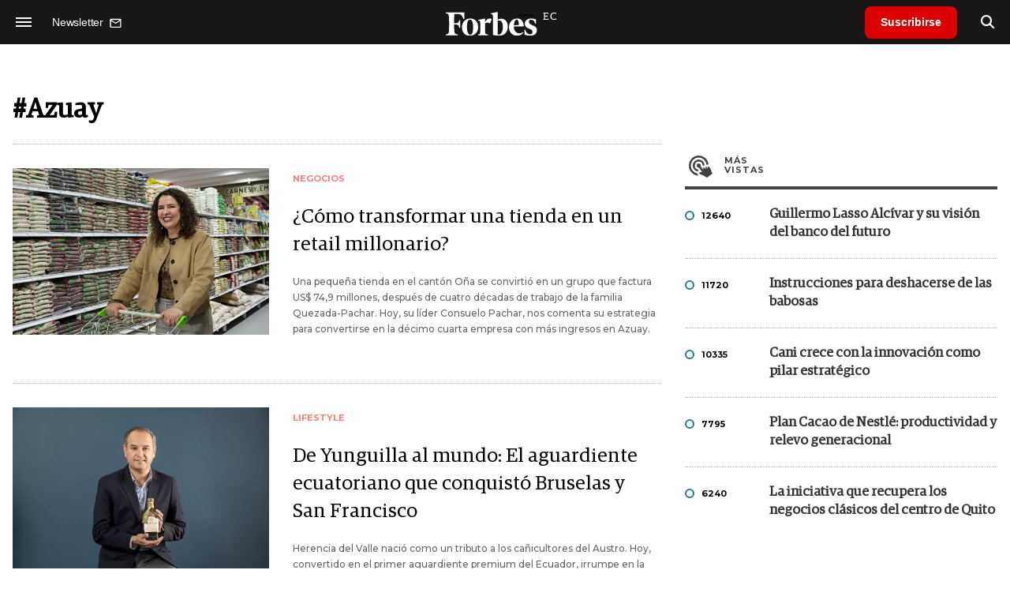

--- FILE ---
content_type: text/html; charset=UTF-8
request_url: https://www.forbes.com.ec/tags/azuay-t7465
body_size: 11245
content:
<!DOCTYPE html>
<html lang="es">
<head>
	<title>Azuay - Forbes Ecuador</title>
    <meta charset="UTF-8">
	<meta name="keywords" content="" />
	<meta name="description" content="Tag Azuay " />
            <meta name="theme-color" content="#000000">
    <meta name="msapplication-navbutton-color" content="#000000">
    <meta name="apple-mobile-web-app-status-bar-style" content="#000000"> 
          	  
	<meta name="author" content="Amura CMS">
    <meta name="generator" content="AmuraCMS powered by Amura" />
    <meta name="viewport" content="width=device-width, initial-scale=1">
    <link rel="dns-prefetch" href="//code.jquery.com" />
    <link rel="dns-prefetch" href="//fonts.googleapis.com" />
    <link rel="dns-prefetch" href="//cdnjs.cloudflare.com" />
    <link rel="preconnect" href="https://fonts.googleapis.com">
    <link rel="preconnect" href="https://fonts.gstatic.com" crossorigin>
        <link rel="dns-prefetch" href="//statics.forbes.com.ec/"/>
    <link rel="preconnect" href="https://statics.forbes.com.ec/"/>    
    <link rel="preload" as="style" href="https://fonts.googleapis.com/css?family=Montserrat:400,500,600,700&display=swap" onload="this.rel='stylesheet'" />
    <link rel="shortcut icon" href="https://statics.forbes.com.ec/forbes/img/global/favicon.ico?v1"/>
    <link rel="preload" as="font" href="https://statics.forbes.com.ec/forbes/webfonts/fa-solid-900.woff2" type="font/woff2" crossorigin="anonymous">
    <link rel="preload" as="font" href="https://statics.forbes.com.ec/forbes/webfonts/fa-brands-400.woff2" type="font/woff2" crossorigin="anonymous">
    <link rel="preload" as="font" href="https://statics.forbes.com.ec/forbes/webfonts/weater/weathericons-regular-webfont.woff2" type="font/woff2" crossorigin="anonymous">
    <link rel="preload" as="font" href="https://statics.forbes.com.ec/forbes/fonts/GuardianEgyp-Regular.woff2" type="font/woff2" crossorigin="anonymous">
    <link rel="preload" as="font" href="https://statics.forbes.com.ec/forbes/fonts/GuardianEgyp-Bold.woff2" type="font/woff2" crossorigin="anonymous">
    <link rel="preload" as="font" href="https://statics.forbes.com.ec/forbes/fonts/GuardianEgyp-Light.woff2" type="font/woff2" crossorigin="anonymous">
    
    <link rel="apple-touch-icon" sizes="57x57" href="https://statics.forbes.com.ec/forbes/img/global/app/forbes-app-icon_57x57.png">
    <link rel="apple-touch-icon" sizes="72x72" href="https://statics.forbes.com.ec/forbes/img/global/app/forbes-app-icon_72x72.png">
    <link rel="apple-touch-icon" sizes="114x114" href="https://statics.forbes.com.ec/forbes/img/global/app/forbes-app-icon_114x114.png">
    <link rel="apple-touch-icon" sizes="144x144" href="https://statics.forbes.com.ec/forbes/img/global/app/forbes-app-icon_144x144.png">
      
     
	
	<link type="text/css" rel="stylesheet" href="https://cdnjs.cloudflare.com/ajax/libs/font-awesome/6.4.2/css/all.min.css" />
<link type="text/css" rel="stylesheet" href="https://cdnjs.cloudflare.com/ajax/libs/Swiper/11.0.5/swiper-bundle.css" />
<link type="text/css" rel="stylesheet" href="https://statics.forbes.com.ec/forbes/css/forbes.css?v=1765646897" />
 
	<!-- JAVASCRIPT -->
	<!--[if lt IE 9]>
	    <script src="http://html5shim.googlecode.com/svn/trunk/html5.js"></script>
	<![endif]-->
        	        <script data-ad-client="ca-pub-9703931677337609" async src="https://pagead2.googlesyndication.com/pagead/js/adsbygoogle.js"></script>

		<!-- ANALYTICS -->
        <script async src="https://www.googletagmanager.com/gtag/js?id=UA-144374987-1"></script>
        <script>
          window.dataLayer = window.dataLayer || [];
          function gtag(){dataLayer.push(arguments);}
          gtag('js', new Date());

          gtag('config', 'UA-144374987-1');
        </script>

        <!-- Global site tag (gtag.js) - Google Analytics -->
        <script async src="https://www.googletagmanager.com/gtag/js?id=G-14JVX87HJ4"></script>
        <script>
          window.dataLayer = window.dataLayer || [];
          function gtag(){dataLayer.push(arguments);}
            gtag('js', new Date());
            gtag('config', 'G-14JVX87HJ4');
            gtag('event', 'page_view', {
                                amr_type: 'tag',
                amr_origin: 'html'                     
            });            
        </script>

        <!-- Global site tag (gtag.js) - Google Ads: 10905248763 -->
        <script async src="https://www.googletagmanager.com/gtag/js?id=AW-10905248763"></script>
        <script>
          window.dataLayer = window.dataLayer || [];
          function gtag(){dataLayer.push(arguments);}
          gtag('js', new Date());

          gtag('config', 'AW-10905248763');
        </script>

         
            <script async src="https://pagead2.googlesyndication.com/pagead/js/adsbygoogle.js?client=ca-pub-5030600972892512" crossorigin="anonymous"></script>

            <!-- Global site tag (gtag.js) - Google Analytics -->
            <script async src="https://www.googletagmanager.com/gtag/js?id=G-LL7PMDQ38Z"></script>
            <script>
              window.dataLayer = window.dataLayer || [];
              function gtag(){dataLayer.push(arguments);}
              gtag('js', new Date());

              gtag('config', 'G-LL7PMDQ38Z');
            </script>

            <!-- Facebook Pixel Code -->
            <script>
            !function(f,b,e,v,n,t,s)
            {if(f.fbq)return;n=f.fbq=function(){n.callMethod?
            n.callMethod.apply(n,arguments):n.queue.push(arguments)};
            if(!f._fbq)f._fbq=n;n.push=n;n.loaded=!0;n.version='2.0';
            n.queue=[];t=b.createElement(e);t.async=!0;
            t.src=v;s=b.getElementsByTagName(e)[0];
            s.parentNode.insertBefore(t,s)}(window,document,'script',
            'https://connect.facebook.net/en_US/fbevents.js');
            fbq('init', '284915570062369'); 
            fbq('track', 'PageView');
            </script>
            <noscript>
                <img height="1" width="1" src="https://www.facebook.com/tr?id=284915570062369&ev=PageView&noscript=1"/>
            </noscript>
            <!-- End Facebook Pixel Code -->

            <!-- Meta Pixel Code --> <script> !function(f,b,e,v,n,t,s) {if(f.fbq)return;n=f.fbq=function(){n.callMethod? n.callMethod.apply(n,arguments):n.queue.push(arguments)}; if(!f._fbq)f._fbq=n;n.push=n;n.loaded=!0;n.version='2.0'; n.queue=[];t=b.createElement(e);t.async=!0; t.src=v;s=b.getElementsByTagName(e)[0]; s.parentNode.insertBefore(t,s)}(window, document,'script', 'https://connect.facebook.net/en_US/fbevents.js'); fbq('init', '861376135691086'); fbq('track', 'PageView'); </script> <noscript><img height="1" width="1" style="display:none" src="https://www.facebook.com/tr?id=861376135691086&ev=PageView&noscript=1" /></noscript> <!-- End Meta Pixel Code -->

            <!-- Hotjar Tracking Code for https://www.forbes.com.ec -->
            <script>
                (function(h,o,t,j,a,r){
                    h.hj=h.hj||function(){(h.hj.q=h.hj.q||[]).push(arguments)};
                    h._hjSettings={hjid:2673553,hjsv:6};
                    a=o.getElementsByTagName('head')[0];
                    r=o.createElement('script');r.async=1;
                    r.src=t+h._hjSettings.hjid+j+h._hjSettings.hjsv;
                    a.appendChild(r);
                })(window,document,'https://static.hotjar.com/c/hotjar-','.js?sv=');
            </script>
			<!--Clarity-->
			<script type="text/javascript">
				(function(c,l,a,r,i,t,y){
					c[a]=c[a]||function(){(c[a].q=c[a].q||[]).push(arguments)};
					t=l.createElement(r);t.async=1;t.src="https://www.clarity.ms/tag/"+i;
					y=l.getElementsByTagName(r)[0];y.parentNode.insertBefore(t,y);
				})(window, document, "clarity", "script", "hyui7t9nxw");
			</script>
        
        <script type="text/javascript">
            (function(c,l,a,r,i,t,y){
                c[a]=c[a]||function(){(c[a].q=c[a].q||[]).push(arguments)};
                t=l.createElement(r);t.async=1;t.src="https://www.clarity.ms/tag/"+i;
                y=l.getElementsByTagName(r)[0];y.parentNode.insertBefore(t,y);
            })(window, document, "clarity", "script", "7agrnhzyxy");
        </script>

        <script defer src="https://cdn.unblockia.com/h.js"></script>

	                                                                             
                	
                                                </head>

<body> 
    <main id="forbes" class="tags" data-root=https://www.forbes.com.ec/>
   <header class="am-top">
	<div class="tp">
                     <div class="first">
                <div class="hamb">
                    <div class="hamburger-inner">
                        <div class="bar bar1"></div>
                        <div class="bar bar2"></div>
                        <div class="bar bar3"></div>
                        <div class="bar bar4"></div>
                    </div>
                </div>
                <div class="nl">
                                        <a href="https://www.forbes.com.ec/servicios/newsletter">
                        <span class="txt">Newsletter</span>
                        <span class="icon">
                            <svg xmlns="http://www.w3.org/2000/svg" viewBox="0 0 15 15"><path fill-rule="evenodd" clip-rule="evenodd" d="M13.667 2c0-.733-.6-1.333-1.333-1.333H1.667C.934.667.334 1.267.334 2v8c0 .733.6 1.333 1.333 1.333h10.667c.733 0 1.333-.6 1.333-1.333V2zm-1.332 0L7 5.333 1.668 2h10.667zm0 8H1.668V3.333l5.333 3.334 5.334-3.334V10z"></path></svg>
                        </span>
                    </a>
                </div>
            </div>
        		<a href="https://www.forbes.com.ec/" class="logo" title="Forbes Ecuador"><img src="https://statics.forbes.com.ec/forbes/img/global/forbes.ec.svg" alt="Forbes Ecuador" width="140" height="34"></a>
		<div class="access">
                            <a href="https://www.forbes.com.ec/suscribe" class="btn-susc" title="Suscribirse">Suscribirse</a>
                <a href="#" class="bt-search" aria-label="search"><i class="fas fa-search"></i></a>	
            			
		</div>	
	</div>
</header>
<div class="menu-am-desp">
    <div class="nav-content-am">
        <nav class="menu">
            <ul>
                                                            <li>
                                                            <a href="https://www.forbes.com.ec/suscribe" title="Suscribirse"  >Suscribirse</a>
                                                                                </li>
                                                                                <li>
                                                            <a href="https://www.forbes.com.ec/podcast/" title="Podcast"  >Podcast</a>
                                                                                </li>
                                                                                <li>
                                                            <a href="https://www.forbes.com.ec/especial/today" title="Today"  >Today</a>
                                                                                </li>
                                                                                <li>
                                                            <a href="https://www.forbes.com.ec/especial/innovacion" title="Innovación"  >Innovación</a>
                                                                                </li>
                                                                                <li>
                                                            <a href="https://www.forbes.com.ec/especial/liderazgo" title="Liderazgo"  >Liderazgo</a>
                                                                                </li>
                                                                                <li>
                                                            <a href="https://www.forbes.com.ec/especial/money" title="Money"  >Money</a>
                                                                                </li>
                                                                                <li>
                                                            <a href="https://www.forbes.com.ec/especial/negocios" title="Negocios"  >Negocios</a>
                                                                                </li>
                                                                                <li>
                                                            <a href="https://www.forbes.com.ec/especial/lifestyle" title="Lifestyle"  >Lifestyle</a>
                                                                                </li>
                                                                                <li>
                                                            <a href="https://www.forbes.com.ec/especial/millonarios" title="Millonarios"  >Millonarios</a>
                                                                                </li>
                                                                                <li>
                                                            <a href="https://www.forbes.com.ec/especial/rankings" title="Rankings"  >Rankings</a>
                                                                                </li>
                                                                                <li>
                                                            <a href="https://www.forbes.com.ec/especial/summit" title="Summit"  >Summit</a>
                                                                                </li>
                                                                                <li>
                                                            <a href="https://www.forbes.com.ec/servicios/newsletter" title="Newsletter"  >Newsletter</a>
                                                                                </li>
                                     
                <li class="search-mobile">
                    <div class="box">
                        <form id="search" method="get" action="https://www.forbes.com.ec/search">
                            <input type="text" name="q" class="txt" placeholder="Buscar...">
                            <button type="submit" aria-label="search"><i class="fas fa-search"></i></button>
                        </form>
                    </div>
                </li>            
                <li class="redes">
                                            <a href="https://www.facebook.com/RevistaForbesEcuador" target="_blank" rel="noopener" aria-label="Facebook"><i class="fab fa-facebook-square"></i></a>
                     
                                            <a href="https://twitter.com/forbesecuador" target="_blank" rel="noopener" aria-label="Twitter"><i class="fa-brands fa-x-twitter"></i></a>
                                        
                                            <a href="https://www.instagram.com/forbesecuador/" target="_blank" rel="noopener" aria-label="Instagram"><i class="fab fa-instagram"></i></a>
                     
                                            <a href="https://www.youtube.com/channel/UCOaA7k-c9KySaoiLjjUuMgw" target="_blank" rel="noopener" aria-label="Youtube"><i class="fab fa-youtube"></i></a>
                                         
                                            <a href="https://www.linkedin.com/company/forbesecuador" target="_blank" rel="noopener" aria-label="Linkedin"><i class="fab fa-linkedin"></i></a>
                     
                                            <a href="https://www.flickr.com/photos/195065184@N06/" target="_blank" rel="noopener" aria-label="Flickr"><i class="fab fa-flickr"></i></a>
                     
                                            <a href="https://www.tiktok.com/@forbesecuador?lang=es" target="_blank" rel="noopener" aria-label="TikTok"><i class="fab fa-tiktok"></i></a>
                                     
                </li>            
            </ul>
            <ol class="secundario">
                                                                                                <li><a href="https://www.forbes.com.ec/terminos-condiciones" title="Términos y condiciones" >Términos y condiciones</a></li>
                                                                                <li><a href="https://www.forbes.com.ec/politica-privacidad" title="Legales" >Legales</a></li>
                                                                                <li><a href="https://www.forbes.com.ec/mediakit" title="MediaKit" >MediaKit</a></li>
                                                                                <li><a href="https://www.forbes.com.ec/contacto" title="Contacto" >Contacto</a></li>
                                                                                <li><a href="https://www.forbes.com.ec/valores" title="Valores y estándares editoriales" >Valores y estándares editoriales</a></li>
                                                                                <li><a href="https://www.forbes.com.ec/nuestras-redes" title="Nuestras redes" >Nuestras redes</a></li>
                                                </ol>
        </nav>
        <p>&copy; 2026. Forbes Ecuador. <br> Todos los derechos reservados.</p>
    </div>
</div>            

<div class="search-area">
	<div class="log"><img src="https://statics.forbes.com.ec/forbes/img/global/forbes.ec.svg" alt="Forbes Ecuador"></div>
	<div class="box">
        <form id="search" method="get" action="https://www.forbes.com.ec/search">
            <input type="text" name="q" class="txt" placeholder="Buscar...">
            <button type="submit" aria-label="search"><i class="fas fa-arrow-right"></i></button>
        </form>
	</div>
	<a href="#" class="close-search"><i class="far fa-times-circle"></i></a>
</div>
    <div class="contoy">
    
<div class="wrapper">
    <div class="terms">
        <h1>#Azuay</h1>		
        <div class="row">
            <div class="col-md-8" id="content-news">
                <section class="mod-list-categ">
                                                     
<section class="destacado-large">
  <div class="row">
        <div class="col-md-5">
      <figure>
        <a href="https://www.forbes.com.ec/negocios/como-transformar-una-tienda-retail-millonario-n83286" title="¿Cómo transformar una tienda en un retail millonario?" class="wlz">
          <img data-src="https://statics.forbes.com.ec/2025/12/crop/692f3afd34ff4__600x390.webp" alt="¿Cómo transformar una tienda en un retail millonario?" />
        </a>
      </figure>
    </div>
    <div class="col-md-7">
      <article>
        <span class="tag">Negocios</span>
        <h2 class="tit">
          <a href="https://www.forbes.com.ec/negocios/como-transformar-una-tienda-retail-millonario-n83286" title="¿Cómo transformar una tienda en un retail millonario?">¿Cómo transformar una tienda en un retail millonario?</a>
        </h2>
        <p class="autor">Una pequeña tienda en el cantón Oña se convirtió en un grupo que factura US$ 74,9 millones, después de cuatro décadas de trabajo de la familia Quezada-Pachar. Hoy, su líder Consuelo Pachar, nos comenta su estrategia para convertirse en la décimo cuarta empresa con más ingresos en Azuay.</p>
      </article>
    </div>
      </div>
</section>
         
<section class="destacado-large">
  <div class="row">
        <div class="col-md-5">
      <figure>
        <a href="https://www.forbes.com.ec/lifestyle/de-yunguilla-mundo-aguardiente-ecuatoriano-conquisto-bruselas-san-francisco-n81726" title="De Yunguilla al mundo: El aguardiente ecuatoriano que conquistó Bruselas y San Francisco" class="wlz">
          <img data-src="https://statics.forbes.com.ec/2025/11/crop/6914f437dc479__600x390.webp?v=1762980967" alt="De Yunguilla al mundo: El aguardiente ecuatoriano que conquistó Bruselas y San Francisco" />
        </a>
      </figure>
    </div>
    <div class="col-md-7">
      <article>
        <span class="tag">Lifestyle</span>
        <h2 class="tit">
          <a href="https://www.forbes.com.ec/lifestyle/de-yunguilla-mundo-aguardiente-ecuatoriano-conquisto-bruselas-san-francisco-n81726" title="De Yunguilla al mundo: El aguardiente ecuatoriano que conquistó Bruselas y San Francisco">De Yunguilla al mundo: El aguardiente ecuatoriano que conquistó Bruselas y San Francisco</a>
        </h2>
        <p class="autor">Herencia del Valle nació como un tributo a los cañicultores del Austro. Hoy, convertido en el primer aguardiente premium del Ecuador, irrumpe en la élite mundial de los destilados con dos premios internacionales que lo proyectan como embajador cultural del país.</p>
      </article>
    </div>
      </div>
</section>
         
<section class="destacado-large">
  <div class="row">
        <div class="col-md-5">
      <figure>
        <a href="https://www.forbes.com.ec/columnistas/tragando-humo-silencio-n59042" title="Tragando humo en silencio" class="wlz">
          <img data-src="https://statics.forbes.com.ec/2024/09/crop/66de2970edbd4__600x390.webp" alt="Tragando humo en silencio" />
        </a>
      </figure>
    </div>
    <div class="col-md-7">
      <article>
        <span class="tag">Columnistas</span>
        <h2 class="tit">
          <a href="https://www.forbes.com.ec/columnistas/tragando-humo-silencio-n59042" title="Tragando humo en silencio">Tragando humo en silencio</a>
        </h2>
        <p class="autor">Los incendios forestales están en aumento a escala global y nacional. Prueba de ello son las catástrofes que ocurrieron en Loja, Pichincha, Azuay y otras 16 provincias desde el mes pasado. Según fuentes oficiales, solo en Quilanga se destruyeron más de 7.600 hectáreas de vegetación y cultivos de café, que suman una perdida económica de US$ 25 millones para los agricultores de la zona.</p>
      </article>
    </div>
      </div>
</section>
         
<section class="destacado-large">
  <div class="row">
        <div class="col-md-5">
      <figure>
        <a href="https://www.forbes.com.ec/negocios/la-canadiense-dundee-ya-propietaria-proyecto-minero-loma-larga-n6930" title="La canadiense Dundee ya es propietaria del proyecto minero Loma Larga" class="wlz">
          <img data-src="https://statics.forbes.com.ec/2021/07/crop/6101b783c800c__600x390.webp" alt="La canadiense Dundee ya es propietaria del proyecto minero Loma Larga" />
        </a>
      </figure>
    </div>
    <div class="col-md-7">
      <article>
        <span class="tag">Negocios</span>
        <h2 class="tit">
          <a href="https://www.forbes.com.ec/negocios/la-canadiense-dundee-ya-propietaria-proyecto-minero-loma-larga-n6930" title="La canadiense Dundee ya es propietaria del proyecto minero Loma Larga">La canadiense Dundee ya es propietaria del proyecto minero Loma Larga</a>
        </h2>
        <p class="autor">La compañía anunció que completó la adquisición de INV Metals Inc. De esta forma, sus propietarios buscan apoyar a la inversión extranjera en el país dentro de la industria minera ecuatoriana.</p>
      </article>
    </div>
      </div>
</section>
  
                                    </section> 
            </div>            
            <div class="col-lg-4">
                    
	   
    	        	   <div class="tabbedPanels">  
        <ul class="tabs">
          <li class="only"><a href="#" class="mas active" data-ref="vistas">Más <span>vistas</span></a></li>
            
        </ul>
        <div class="panelContainer">
            <div class="vistas panel">
                                    <div class="box">
                        <div class="row">
                            <div class="col-3">
                                <span class="circ verde"></span>
                                <p>12640</p>
                            </div>
                            <div class="col-9">
                                <h3 class="tit"><a href="https://www.forbes.com.ec/brandvoice/guillermo-lasso-alcivar-su-vision-banco-futuro-n84882" title="Guillermo Lasso Alcívar y su visión del banco del futuro">Guillermo Lasso Alcívar y su visión del banco del futuro</a></h1>
                            </div>
                        </div>
                    </div>
                                    <div class="box">
                        <div class="row">
                            <div class="col-3">
                                <span class="circ verde"></span>
                                <p>11720</p>
                            </div>
                            <div class="col-9">
                                <h3 class="tit"><a href="https://www.forbes.com.ec/columnistas/instrucciones-deshacerse-babosas-n84747" title="Instrucciones para deshacerse de las babosas">Instrucciones para deshacerse de las babosas</a></h1>
                            </div>
                        </div>
                    </div>
                                    <div class="box">
                        <div class="row">
                            <div class="col-3">
                                <span class="circ verde"></span>
                                <p>10335</p>
                            </div>
                            <div class="col-9">
                                <h3 class="tit"><a href="https://www.forbes.com.ec/podcast/cani-crece-innovacion-como-pilar-estrategico-n84817" title="Cani crece con la innovación como pilar estratégico">Cani crece con la innovación como pilar estratégico</a></h1>
                            </div>
                        </div>
                    </div>
                                    <div class="box">
                        <div class="row">
                            <div class="col-3">
                                <span class="circ verde"></span>
                                <p>7795</p>
                            </div>
                            <div class="col-9">
                                <h3 class="tit"><a href="https://www.forbes.com.ec/brandvoice/plan-cacao-nestle-productividad-relevo-generacional-n84860" title="Plan Cacao de Nestlé: productividad y relevo generacional">Plan Cacao de Nestlé: productividad y relevo generacional</a></h1>
                            </div>
                        </div>
                    </div>
                                    <div class="box">
                        <div class="row">
                            <div class="col-3">
                                <span class="circ verde"></span>
                                <p>6240</p>
                            </div>
                            <div class="col-9">
                                <h3 class="tit"><a href="https://www.forbes.com.ec/movimiento-inspirador/la-iniciativa-recupera-negocios-clasicos-centro-quito-n84820" title="La iniciativa que recupera los negocios clásicos del centro de Quito">La iniciativa que recupera los negocios clásicos del centro de Quito</a></h1>
                            </div>
                        </div>
                    </div>
                            </div> 
                    </div> 
    </div>
  
          
	           
               </div>
        </div>
    </div>
</div>
   
   
    </div>
        <footer>
	<div class="wrapper">
        
        <div class="footer__nav">
                                                                        <a href="https://www.forbes.com.ec/suscribe" title="Suscribirse"   class="footer__nav-item">Suscribirse</a>
                                                                                                            <a href="https://www.forbes.com.ec/podcast/" title="Podcast"   class="footer__nav-item">Podcast</a>
                                                                                                            <a href="https://www.forbes.com.ec/especial/today" title="Today"   class="footer__nav-item">Today</a>
                                                                                                            <a href="https://www.forbes.com.ec/especial/innovacion" title="Innovación"   class="footer__nav-item">Innovación</a>
                                                                                                            <a href="https://www.forbes.com.ec/especial/liderazgo" title="Liderazgo"   class="footer__nav-item">Liderazgo</a>
                                                                                                            <a href="https://www.forbes.com.ec/especial/money" title="Money"   class="footer__nav-item">Money</a>
                                                                                                            <a href="https://www.forbes.com.ec/especial/negocios" title="Negocios"   class="footer__nav-item">Negocios</a>
                                                                                                            <a href="https://www.forbes.com.ec/especial/lifestyle" title="Lifestyle"   class="footer__nav-item">Lifestyle</a>
                                                                                                            <a href="https://www.forbes.com.ec/especial/millonarios" title="Millonarios"   class="footer__nav-item">Millonarios</a>
                                                                                                            <a href="https://www.forbes.com.ec/especial/rankings" title="Rankings"   class="footer__nav-item">Rankings</a>
                                                                                                            <a href="https://www.forbes.com.ec/especial/summit" title="Summit"   class="footer__nav-item">Summit</a>
                                                                                                            <a href="https://www.forbes.com.ec/servicios/newsletter" title="Newsletter"   class="footer__nav-item">Newsletter</a>
                                                        </div>
        
        <div class="footer__content">
            <div class="footer__column">
                <div class="footer__column-header">
                    <a href="https://www.forbes.com.ec/" class="logo">
                        <img src="https://statics.forbes.com.ec/forbes/img/global/forbes.ec-black.svg" alt="Forbes Ecuador" width="133" height="34">
                    </a>
                </div>
                <div>
                    <div class="footer__column__title">Contactos</div>
                    <div class="footer__column__sub"><span>Av. de los Shyris N34-152 y Holanda Edificio Shyris Center | Quito, Ecuador </span> | Teléfono: <span>(02) 452 7863</span> | Correo: <a href="/cdn-cgi/l/email-protection#335a5d555c73555c415156401d505c5e1d5650"><span class="__cf_email__" data-cfemail="3851565e57785e574a5a5d4b165b5755165d5b">[email&#160;protected]</span></a></div>
                    
                    <div class="footer__column__sub">QUITO</div>
                    <div class="footer__column__sub"><span>Carlos Mantilla</span> | Correo: <a href="/cdn-cgi/l/email-protection#5a393c373b342e3336363b1a3c3528383f2974393537743f39"><span class="__cf_email__" data-cfemail="4122272c202f35282d2d2001272e332324326f222e2c6f2422">[email&#160;protected]</span></a></div>                    
                    
                    <div class="footer__column__sub"><span>Karina Nieto</span> | Celular: <span>+593 99 045 6281</span> | Correo: <a href="/cdn-cgi/l/email-protection#177c797e726378577178657572643974787a397274"><span class="__cf_email__" data-cfemail="cba0a5a2aebfa48bada4b9a9aeb8e5a8a4a6e5aea8">[email&#160;protected]</span></a></div>
                    
                    <div class="footer__column__sub"><span>María Angela Mejía</span> | Celular: <span>+593 96 778 2106</span> | Correo: <a href="/cdn-cgi/l/email-protection#127f737f77787b7352747d607077613c717d7f3c7771"><span class="__cf_email__" data-cfemail="d6bbb7bbb3bcbfb796b0b9a4b4b3a5f8b5b9bbf8b3b5">[email&#160;protected]</span></a></div>

                    <div class="footer__column__sub"><span>Sol Fraga</span> | Celular: <span>+098 023 2808</span> | Correo: <a href="/cdn-cgi/l/email-protection#d2a1b4a0b3b5b392b4bda0b0b7a1fcb1bdbffcb7b1b1"><span class="__cf_email__" data-cfemail="3447524655535574525b465651471a575b591a5157">[email&#160;protected]</span></a></div>
                    
                    <div class="footer__column__sub">Suscripciones</div>
                    <div class="footer__column__sub"><a href="/cdn-cgi/l/email-protection#8bf8fef8e8f9e2fbe8e2e4e5eef8cbede4f9e9eef8a5e8e4e6a5eee8"><span class="__cf_email__" data-cfemail="0675737565746f76656f69686375466069746463752865696b286365">[email&#160;protected]</span></a></div> 
                    <div class="footer__column__sub"><span>099 001 8110</span></div>
                    
                    <div class="footer__column__sub">WhatsApp</div>
                    <div class="footer__column__sub"><a href="https://wa.me/593982528765" target="_blank">0982528765</a></div> 
                    
                    <div class="footer__column__sub">Buzón ciudadano</div>
                    <div class="footer__column__sub"><a href="/cdn-cgi/l/email-protection#41282f272e01272e332324326f222e2c6f2422"><span class="__cf_email__" data-cfemail="640d0a020b24020b160601174a070b094a0107">[email&#160;protected]</span></a></div> 
                    <div class="footer__column__sub"><a href="https://drive.google.com/file/d/1kt_fSaaKX0CtCN9c4n2lZCGbwE1C2Z4M/view?usp=share_link" target="_blank"><strong>Código de ética</strong></a></div> 
           
                </div>
            </div>
                            <div class="footer__column--right">
                    <div class="footer__magazine-promo">
                                                                                    <a class="footer__magazine-image" href="https://www.pressreader.com/es/magazines/m/forbes-ecuador" title="Edición 27" target="_blank" rel="noopener">
                                    <progressive-image src="https://statics.forbes.com.ec/2025/12/crop/69357db9e3d8a__350x472.webp" alt="Edición 27" class="show-img" enhanced="">
                                        <img src="https://statics.forbes.com.ec/2025/12/crop/69357db9e3d8a__350x472.webp" alt="Edición 27" loading="lazy">
                                    </progressive-image>
                                </a>
                                                                                                                <a class="footer__magazine-image" href="https://www.pressreader.com/es/magazines/m/forbes-ecuador" title="Forbes Ecuador 026" target="_blank" rel="noopener">
                                    <progressive-image src="https://statics.forbes.com.ec/2025/10/crop/68eec15a4e399__350x472.webp" alt="Forbes Ecuador 026" class="show-img" enhanced="">
                                        <img src="https://statics.forbes.com.ec/2025/10/crop/68eec15a4e399__350x472.webp" alt="Forbes Ecuador 026" loading="lazy">
                                    </progressive-image>
                                </a>
                                                                                                                <a class="footer__magazine-image" href="https://www.pressreader.com/es/magazines/m/forbes-ecuador?srsltid=AfmBOoo2LL_gsB0LOmDLPxWefODE0xMxGp3Jp3_ieD5Wb6wREXekbejZ" title="Forbes Ecuador 025" target="_blank" rel="noopener">
                                    <progressive-image src="https://statics.forbes.com.ec/2025/08/crop/689652bc798d4__350x472.webp" alt="Forbes Ecuador 025" class="show-img" enhanced="">
                                        <img src="https://statics.forbes.com.ec/2025/08/crop/689652bc798d4__350x472.webp" alt="Forbes Ecuador 025" loading="lazy">
                                    </progressive-image>
                                </a>
                                                                                                                <a class="footer__magazine-image" href="https://www.pressreader.com/es/magazines/m/forbes-ecuador" title="Forbes Ecuador 024" target="_blank" rel="noopener">
                                    <progressive-image src="https://statics.forbes.com.ec/2025/06/crop/684475d631394__350x472.webp" alt="Forbes Ecuador 024" class="show-img" enhanced="">
                                        <img src="https://statics.forbes.com.ec/2025/06/crop/684475d631394__350x472.webp" alt="Forbes Ecuador 024" loading="lazy">
                                    </progressive-image>
                                </a>
                                                                                                                <a class="footer__magazine-image" href="https://www.pressreader.com/es/magazines/m/forbes-ecuador" title="Forbes Ecuador 023" target="_blank" rel="noopener">
                                    <progressive-image src="https://statics.forbes.com.ec/2025/04/crop/67f6f4db432fd__350x472.webp" alt="Forbes Ecuador 023" class="show-img" enhanced="">
                                        <img src="https://statics.forbes.com.ec/2025/04/crop/67f6f4db432fd__350x472.webp" alt="Forbes Ecuador 023" loading="lazy">
                                    </progressive-image>
                                </a>
                                                                                                                <a class="footer__magazine-image" href="https://www.pressreader.com/es/magazines/m/forbes-ecuador" title="Forbes Ecuador 022" target="_blank" rel="noopener">
                                    <progressive-image src="https://statics.forbes.com.ec/2025/02/crop/67afbac675386__350x472.webp" alt="Forbes Ecuador 022" class="show-img" enhanced="">
                                        <img src="https://statics.forbes.com.ec/2025/02/crop/67afbac675386__350x472.webp" alt="Forbes Ecuador 022" loading="lazy">
                                    </progressive-image>
                                </a>
                                                                        </div>
                </div>
                    </div>
		<div class="row  mt-4">
			<div class="col-md-9">
				<p class="copy text-left">
                                                                
                                                                        <a href="https://www.forbes.com.ec/terminos-condiciones" title="Términos y condiciones" >Términos y condiciones</a> |
                                            
                                                                        <a href="https://www.forbes.com.ec/politica-privacidad" title="Legales" >Legales</a> |
                                            
                                                                        <a href="https://www.forbes.com.ec/mediakit" title="MediaKit" >MediaKit</a> |
                                            
                                                                        <a href="https://www.forbes.com.ec/contacto" title="Contacto" >Contacto</a> |
                                            
                                                                        <a href="https://www.forbes.com.ec/valores" title="Valores y estándares editoriales" >Valores y estándares editoriales</a> |
                                            
                                                                        <a href="https://www.forbes.com.ec/nuestras-redes" title="Nuestras redes" >Nuestras redes</a> |
                                            
                                        
                    <span>&copy; 2026. Forbes Ecuador. Todos los derechos reservados.</span>
                </p>
			</div>
			<div class="col-md-3">
				<div class="redes">
                                            <a href="https://www.facebook.com/RevistaForbesEcuador" target="_blank" rel="noopener" aria-label="Facebook"><i class="fab fa-facebook-square"></i></a>
                     
                                            <a href="https://twitter.com/forbesecuador" target="_blank" rel="noopener" aria-label="Twitter"><i class="fa-brands fa-x-twitter"></i></a>
                                        
                                            <a href="https://www.instagram.com/forbesecuador/" target="_blank" rel="noopener" aria-label="Instagram"><i class="fab fa-instagram"></i></a>
                     
                                            <a href="https://www.youtube.com/channel/UCOaA7k-c9KySaoiLjjUuMgw" target="_blank" rel="noopener" aria-label="Youtube"><i class="fab fa-youtube"></i></a>
                                         
                                            <a href="https://www.linkedin.com/company/forbesecuador" target="_blank" rel="noopener" aria-label="Linkedin"><i class="fab fa-linkedin"></i></a>
                     
                                            <a href="https://www.flickr.com/photos/195065184@N06/" target="_blank" rel="noopener" aria-label="Flickr"><i class="fab fa-flickr"></i></a>
                     
                                            <a href="https://www.tiktok.com/@forbesecuador?lang=es" target="_blank" rel="noopener" aria-label="TikTok"><i class="fab fa-tiktok"></i></a>
                                        
	            </div>
			</div>
		</div>
	
        <div class="powered">
            <a href="https://www.amuracms.com" rel="noopener" target="_blank" title="Power by AmuraCMS"><img src="https://statics.forbes.com.ec/forbes/img/global/amura.svg" alt="AmuraCMS" width="100" height="13"></a>
        </div>
    </div>	
</footer><div class="modal-overlay" id="modalOverlay">
    <div class="content-modal">
        <button class="back-btn" id="backBtn">
            <span aria-hidden="true">&larr;</span> Volver
        </button>

                <div class="step active" id="step1">
            <h2 class="modal-title">Iniciá sesión en Forbes</h2>
            <p class="modal-subtitle">¿No tenés cuenta? El correo electrónico que ingreses se usará para crear una.</p>
            
            <div class="form-group">
                <input type="email" class="form-input" placeholder="Email" id="emailStep1">
            </div>

            <button class="continue-btn" id="continueStep1" disabled>Continuar</button>

            <div class="divider">O continuá con</div>
            <div class="social-buttons">
    <button class="social-btn btnGoogle" id="btnGoogle">
        <svg xmlns="http://www.w3.org/2000/svg" fill="none" viewBox="0 0 22 22">
            <path fill="#EA4335" fill-rule="evenodd" d="M11.035 4.375c2.028 0 3.396.876 4.176 1.608l3.048-2.976C16.387 1.267 13.95.2 11.035.2a10.79 10.79 0 0 0-9.648 5.952l3.492 2.712c.876-2.604 3.3-4.488 6.156-4.488z" clip-rule="evenodd"></path>
            <path fill="#4285F4" fill-rule="evenodd" d="M21.403 11.24c0-.889-.072-1.537-.228-2.209h-10.14v4.008h5.952c-.12.996-.768 2.496-2.208 3.504l3.408 2.64c2.04-1.884 3.216-4.656 3.216-7.944z" clip-rule="evenodd"></path>
            <path fill="#FBBC05" fill-rule="evenodd" d="M4.89 13.134a6.7 6.7 0 0 1-.36-2.136c0-.744.132-1.464.348-2.136L1.386 6.15a10.8 10.8 0 0 0-1.152 4.848c0 1.74.42 3.384 1.152 4.848z" clip-rule="evenodd"></path>
            <path fill="#34A853" fill-rule="evenodd" d="M11.034 21.799c2.916 0 5.364-.96 7.152-2.616l-3.408-2.64c-.912.636-2.136 1.08-3.744 1.08-2.856 0-5.28-1.884-6.144-4.488l-3.492 2.712c1.776 3.528 5.412 5.952 9.636 5.952" clip-rule="evenodd"></path>
        </svg>
    </button>
    <!--
    <button class="social-btn">
        <svg xmlns="http://www.w3.org/2000/svg" viewBox="0 0 50 50">
            <path d="M44.529 34.75c-1.081 2.393-1.598 3.464-2.986 5.579-1.94 2.954-4.678 6.64-8.064 6.665-3.012.025-3.789-1.965-7.876-1.932-4.087.02-4.939 1.969-7.954 1.938-3.386-.031-5.978-3.352-7.92-6.3C4.3 32.429 3.727 22.736 7.082 17.579c2.374-3.657 6.13-5.805 9.657-5.805 3.592 0 5.85 1.974 8.82 1.974 2.882 0 4.637-1.979 8.791-1.979 3.142 0 6.464 1.712 8.838 4.666-7.766 4.255-6.504 15.347 1.341 18.315M31.197 8.468c1.511-1.94 2.657-4.677 2.242-7.468-2.466.168-5.349 1.743-7.034 3.782-1.526 1.857-2.791 4.615-2.298 7.283 2.69.087 5.474-1.517 7.09-3.597"></path>
        </svg>
    </button>
    <button class="social-btn">
        <svg xmlns="http://www.w3.org/2000/svg" viewBox="0 0 24 24">
            <path fill="#1877f2" fill-rule="evenodd" d="M22 12c0-5.5-4.5-10-10-10S2 6.5 2 12c0 5 3.7 9.1 8.4 9.9v-7H7.9V12h2.5V9.8c0-2.5 1.5-3.9 3.8-3.9 1.1 0 2.2.2 2.2.2v2.5h-1.3c-1.2 0-1.6.8-1.6 1.6V12h2.8l-.4 2.9h-2.3v7C18.3 21.1 22 17 22 12" clip-rule="evenodd"></path>
        </svg>
    </button>
    -->
</div>

            <div class="legal-text">
                Al continuar, aceptás los <a href="#">Términos de servicio</a> y la <a href="#">Política de privacidad</a>.
            </div>
        </div>

                <div class="step" id="step2">
            <h2 class="modal-title">Crear una cuenta</h2>
            <p class="modal-subtitle">Accedé a artículos limitados, newsletters gratuitos y más con tu cuenta de Forbes.</p>
            
            <div class="form-group">
                <label class="form-label">Email</label>
                <div class="email-display">
                    <span class="finalEmailDisplay"></span>
                    <button class="edit-btn" id="editBtn">Editar</button>
                </div>
            </div>

            <div class="form-group">
                <label class="form-label">Contraseña</label>
                <div class="password-container">
                    <input type="password" class="form-input" placeholder="Contraseña" id="password">
                    <button class="password-toggle" id="passwordToggle">Mostrar</button>
                </div>
            </div>

            <div class="password-requirements">
                <div class="requirement" id="req-length">
                    <div class="requirement-icon">&#10003;</div>
                    <span>8+ caracteres</span>
                </div>
                <div class="requirement" id="req-number">
                    <div class="requirement-icon">&#10003;</div>
                    <span>Incluye un número</span>
                </div>
                <div class="requirement" id="req-uppercase">
                    <div class="requirement-icon">&#10003;</div>
                    <span>Letra mayúscula</span>
                </div>
                <div class="requirement" id="req-symbol">
                    <div class="requirement-icon">&#10003;</div>
                    <span>Símbolo válido</span>
                </div>
            </div>
                        
            <div class="e_status"></div>
            
            <button class="continue-btn" id="createAccountBtn">Continuar</button>

            <div class="legal-text">
                Forbes está protegido por reCAPTCHA. Se aplican la <a href="#">Política de privacidad</a> y los <a href="#">Términos de servicio</a> de Google.
            </div>
        </div>

                <div class="step" id="step3">
            <h2 class="modal-title">Iniciar sesión</h2>
            <p class="modal-subtitle">Accedé a artículos limitados, newsletters gratuitos y más con tu cuenta de Forbes.</p>
            
            <div class="form-group">
                <label class="form-label">Email</label>
                <div class="email-display">
                    <span class="finalEmailDisplay"></span>
                    <button class="edit-btn" id="editBtn">Editar</button>
                </div>
            </div>

            <div class="form-group">
                <label class="form-label">Contraseña</label>
                <div class="password-container">
                    <input type="password" class="form-input" placeholder="Contraseña" id="password_p3">
                    <button class="password-toggle" id="passwordToggle">Mostrar</button>
                </div>
            </div>
            
            <button type="button" class="forgot" id="forgot">¿Olvidaste tu contraseña?</button>
            
            <div class="elogin_status"></div>

            <button class="continue-btn" id="loginAccountBtn">Continuar</button>

            <div class="divider">O continuá con</div>

            <div class="social-buttons">
    <button class="social-btn btnGoogle" id="btnGoogle">
        <svg xmlns="http://www.w3.org/2000/svg" fill="none" viewBox="0 0 22 22">
            <path fill="#EA4335" fill-rule="evenodd" d="M11.035 4.375c2.028 0 3.396.876 4.176 1.608l3.048-2.976C16.387 1.267 13.95.2 11.035.2a10.79 10.79 0 0 0-9.648 5.952l3.492 2.712c.876-2.604 3.3-4.488 6.156-4.488z" clip-rule="evenodd"></path>
            <path fill="#4285F4" fill-rule="evenodd" d="M21.403 11.24c0-.889-.072-1.537-.228-2.209h-10.14v4.008h5.952c-.12.996-.768 2.496-2.208 3.504l3.408 2.64c2.04-1.884 3.216-4.656 3.216-7.944z" clip-rule="evenodd"></path>
            <path fill="#FBBC05" fill-rule="evenodd" d="M4.89 13.134a6.7 6.7 0 0 1-.36-2.136c0-.744.132-1.464.348-2.136L1.386 6.15a10.8 10.8 0 0 0-1.152 4.848c0 1.74.42 3.384 1.152 4.848z" clip-rule="evenodd"></path>
            <path fill="#34A853" fill-rule="evenodd" d="M11.034 21.799c2.916 0 5.364-.96 7.152-2.616l-3.408-2.64c-.912.636-2.136 1.08-3.744 1.08-2.856 0-5.28-1.884-6.144-4.488l-3.492 2.712c1.776 3.528 5.412 5.952 9.636 5.952" clip-rule="evenodd"></path>
        </svg>
    </button>
    <!--
    <button class="social-btn">
        <svg xmlns="http://www.w3.org/2000/svg" viewBox="0 0 50 50">
            <path d="M44.529 34.75c-1.081 2.393-1.598 3.464-2.986 5.579-1.94 2.954-4.678 6.64-8.064 6.665-3.012.025-3.789-1.965-7.876-1.932-4.087.02-4.939 1.969-7.954 1.938-3.386-.031-5.978-3.352-7.92-6.3C4.3 32.429 3.727 22.736 7.082 17.579c2.374-3.657 6.13-5.805 9.657-5.805 3.592 0 5.85 1.974 8.82 1.974 2.882 0 4.637-1.979 8.791-1.979 3.142 0 6.464 1.712 8.838 4.666-7.766 4.255-6.504 15.347 1.341 18.315M31.197 8.468c1.511-1.94 2.657-4.677 2.242-7.468-2.466.168-5.349 1.743-7.034 3.782-1.526 1.857-2.791 4.615-2.298 7.283 2.69.087 5.474-1.517 7.09-3.597"></path>
        </svg>
    </button>
    <button class="social-btn">
        <svg xmlns="http://www.w3.org/2000/svg" viewBox="0 0 24 24">
            <path fill="#1877f2" fill-rule="evenodd" d="M22 12c0-5.5-4.5-10-10-10S2 6.5 2 12c0 5 3.7 9.1 8.4 9.9v-7H7.9V12h2.5V9.8c0-2.5 1.5-3.9 3.8-3.9 1.1 0 2.2.2 2.2.2v2.5h-1.3c-1.2 0-1.6.8-1.6 1.6V12h2.8l-.4 2.9h-2.3v7C18.3 21.1 22 17 22 12" clip-rule="evenodd"></path>
        </svg>
    </button>
    -->
</div>

            <div class="legal-text">
                Forbes está protegido por reCAPTCHA. Se aplican la <a href="#">Política de privacidad</a> y los <a href="#">Términos de servicio</a> de Google.
            </div>
        </div>            

                <div class="cf-captcha" data-key="0x4AAAAAAB2qxcf0LVNEcsPe"></div>
    </div>
</div>
<div id="fbsGate" class="fbs-gate-overlay is-hidden fbs-gate-reset" role="dialog" aria-modal="true" aria-labelledby="fbsGateTitle" aria-describedby="fbsGateDesc">
    <div class="fbs-gate-card" tabindex="-1">
        <h1 id="fbsGateTitle" class="fbs-gate-title">
            Una membresía. Posibilidades ilimitadas.
        </h1>

        <p id="fbsGateDesc" class="fbs-gate-desc">
            Impulsá tu progreso con acceso ilimitado a periodismo confiable y en profundidad, además de beneficios exclusivos para miembros y mucho más.
        </p>

        <div class="fbs-gate-benefits-title">Beneficios</div>
        <ul class="fbs-gate-list">
            <li class="fbs-gate-item">
                <span class="fbs-gate-bullet">&#8226;</span>
                <span>Acceso premium a eventos exclusivos, conversaciones inspiradoras con líderes globales y más, todo disponible on-demand.</span>
            </li>
            <li class="fbs-gate-item">
                <span class="fbs-gate-bullet">&#8226;</span>
                <span>Experiencia de navegación mejorada con menos publicidad y guardado ilimitado de artículos para una lectura optimizada.</span>
            </li>
        </ul>

        <div class="fbs-gate-actions">
            <button class="fbs-gate-btn fbs-gate-btn--primary" id="btnSuscribe">Suscribite ahora</button>
            <button class="fbs-gate-btn fbs-gate-btn--secondary" id="btnMember">¿Ya sos miembro? Iniciá sesión</button>
        </div>

        <a class="fbs-gate-learn" href="https://www.forbes.com.ec/">
            <span aria-hidden="true">&larr;</span> Volver al HOME
        </a>
    </div>
</div>
</main> 
         <div class="publicidad_footer_sticky" >
        <div class="close_sticky">
            <div class="closes">
                <img src="https://statics.forbes.com.ec/forbes/img/global/cancel.svg" style="width: 14px; height: auto; vertical-align: top">
            </div>      
        </div> 
        <div class="cont_sticky">
            <div class="contenedor_publicidad">
                    	
                    </div>                
        </div>  
    </div> 
        <style>

.pre-home-amura.ready {
    display: block;
}
.pre-home-amura {
    width: 100%;
    height: 100%;
    position: fixed;
    top: 0;
    left: 0;
    right: 0;
    bottom: 0;
    background: rgba(255, 255, 255, 1);
    z-index: 1010;
    display: none;
}
.pre-home-amura .inner-flex-container {
    height: 100%;
    display: -webkit-box;
    display: -ms-flexbox;
    display: flex;
    -webkit-box-align: center;
    -ms-flex-align: center;
    align-items: center;
    -webkit-box-pack: center;
    -ms-flex-pack: center;
    justify-content: center;
}
.pre-home-amura .close-banner {
    position: absolute;
    top: 1rem;
    right: 1rem;    
    display: inline-flex;
    flex-direction: row;
    justify-content: center;
    align-items: center;
    background: #181716;
    transition: all .2s ease-in-out;
    padding: 0.5rem 1rem;
    color: #fefefe;
    font-size: .75rem;
    font-weight: 700;
    border-radius: 0.25rem;
    outline: none;
    border: 1px solid #181716;
    cursor: pointer;
    text-transform: uppercase;
    z-index: 10;
}
.pre-home-amura .count-down {
    position: absolute;
    top: 3rem;
    right: 1rem;    
    display: inline-flex;
    flex-direction: row;
    justify-content: center;
    align-items: center;
    padding: 0.5rem 2rem;
    color: #181716;
    font-size: .75rem;
}
.pre-home-amura .close-banner:hover {
    color: #e6e6e6;
}
.no-display {
    display: none
}
</style>

<div class="pre-home-amura">
    <div class="inner-flex-container">
        <button class="close-banner" aria-label="Cerrar">
            <span>CERRAR</span>            
        </button>
        <div class="count-down">10</div>
        <div id="div-gpt-ad-1625234950392-0">
          <script data-cfasync="false" src="/cdn-cgi/scripts/5c5dd728/cloudflare-static/email-decode.min.js"></script><script>
            googletag.cmd.push(function() { googletag.display('div-gpt-ad-1625234950392-0'); });
          </script>
        </div>
    </div>
</div>


<script>
    const phAmura = document.querySelector(".pre-home-amura");
    const btnClose = document.querySelector(".pre-home-amura .close-banner");
    window.onload = function(event) {
        setTimeout((function () {
            if(active_pre){
                phAmura.classList.add("ready");
                var timeleft = 10;
                var downloadTimer = setInterval(function(){
                    if(timeleft <= 0){
                        clearInterval(downloadTimer);
                        phAmura.classList.remove("ready");
                        phAmura.classList.add("no-display");
                    } else {
                        document.querySelector(".count-down").innerHTML  = timeleft;
                    }              
                    timeleft -= 1;
                }, 1e3);            
            }        
        }), 1e3)
    };     


    btnClose.addEventListener("click", (function () {
        phAmura.classList.remove("ready") 
        phAmura.classList.add("no-display")
    })) 
</script>     





 
   

    
  
  
     
   

    

<script src="https://code.jquery.com/jquery-3.6.0.min.js" defer ></script>
<script src="https://cdn.jsdelivr.net/npm/vanilla-lazyload@12.4.0/dist/lazyload.min.js" defer ></script>
<script src="https://statics.forbes.com.ec/forbes/js/plugins/jquery.cookie.js?v=1648146157" defer ></script>
<script src="https://statics.forbes.com.ec/forbes/js/plugins/iframeResizer.js?v=1648146157" defer ></script>
<script src="https://statics.forbes.com.ec/forbes/js/app.js?v=1749150621" defer ></script>
<script src="https://www.gstatic.com/firebasejs/10.13.0/firebase-app-compat.js" defer ></script>
<script src="https://www.gstatic.com/firebasejs/10.13.0/firebase-auth-compat.js" defer ></script>
<script src="https://challenges.cloudflare.com/turnstile/v0/api.js" defer ></script>
<script src="https://statics.forbes.com.ec/forbes/js/usuarios.firebase.js?v=1765634937" defer ></script>
<script src="https://statics.forbes.com.ec/forbes/js/usuarios.js?v=1765634936" defer ></script>
<script src="https://statics.forbes.com.ec/forbes/js/usuarios.profile.js?v=1765634937" defer ></script>
<script src="https://statics.forbes.com.ec/forbes/js/section.js?v=1765660245" defer ></script>

<script defer src="https://static.cloudflareinsights.com/beacon.min.js/vcd15cbe7772f49c399c6a5babf22c1241717689176015" integrity="sha512-ZpsOmlRQV6y907TI0dKBHq9Md29nnaEIPlkf84rnaERnq6zvWvPUqr2ft8M1aS28oN72PdrCzSjY4U6VaAw1EQ==" data-cf-beacon='{"version":"2024.11.0","token":"862053ebbdc046a9b49180d8dcbd053c","r":1,"server_timing":{"name":{"cfCacheStatus":true,"cfEdge":true,"cfExtPri":true,"cfL4":true,"cfOrigin":true,"cfSpeedBrain":true},"location_startswith":null}}' crossorigin="anonymous"></script>
</body>
</html>

--- FILE ---
content_type: text/html; charset=utf-8
request_url: https://www.google.com/recaptcha/api2/aframe
body_size: 183
content:
<!DOCTYPE HTML><html><head><meta http-equiv="content-type" content="text/html; charset=UTF-8"></head><body><script nonce="aZ-2Gfbwwhy7jUvkJLvhlg">/** Anti-fraud and anti-abuse applications only. See google.com/recaptcha */ try{var clients={'sodar':'https://pagead2.googlesyndication.com/pagead/sodar?'};window.addEventListener("message",function(a){try{if(a.source===window.parent){var b=JSON.parse(a.data);var c=clients[b['id']];if(c){var d=document.createElement('img');d.src=c+b['params']+'&rc='+(localStorage.getItem("rc::a")?sessionStorage.getItem("rc::b"):"");window.document.body.appendChild(d);sessionStorage.setItem("rc::e",parseInt(sessionStorage.getItem("rc::e")||0)+1);localStorage.setItem("rc::h",'1768962675120');}}}catch(b){}});window.parent.postMessage("_grecaptcha_ready", "*");}catch(b){}</script></body></html>

--- FILE ---
content_type: application/javascript; charset=utf-8
request_url: https://statics.forbes.com.ec/forbes/js/plugins/iframeResizer.js?v=1648146157
body_size: 8666
content:
/*
 * File: iframeResizer.js
 * Desc: Force iframes to size to content.
 * Requires: iframeResizer.contentWindow.js to be loaded into the target frame.
 * Doc: https://github.com/davidjbradshaw/iframe-resizer
 * Author: David J. Bradshaw - dave@bradshaw.net
 * Contributor: Jure Mav - jure.mav@gmail.com
 * Contributor: Reed Dadoune - reed@dadoune.com
 */

// eslint-disable-next-line sonarjs/cognitive-complexity, no-shadow-restricted-names
;(function(undefined) {
  if (typeof window === 'undefined') return // don't run for server side render

  var count = 0,
    logEnabled = false,
    hiddenCheckEnabled = false,
    msgHeader = 'message',
    msgHeaderLen = msgHeader.length,
    msgId = '[iFrameSizer]', // Must match iframe msg ID
    msgIdLen = msgId.length,
    pagePosition = null,
    requestAnimationFrame = window.requestAnimationFrame,
    resetRequiredMethods = {
      max: 1,
      scroll: 1,
      bodyScroll: 1,
      documentElementScroll: 1
    },
    settings = {},
    timer = null,
    defaults = {
      autoResize: true,
      bodyBackground: null,
      bodyMargin: null,
      bodyMarginV1: 8,
      bodyPadding: null,
      checkOrigin: true,
      inPageLinks: false,
      enablePublicMethods: true,
      heightCalculationMethod: 'bodyOffset',
      id: 'iFrameResizer',
      interval: 32,
      log: false,
      maxHeight: Infinity,
      maxWidth: Infinity,
      minHeight: 0,
      minWidth: 0,
      resizeFrom: 'parent',
      scrolling: false,
      sizeHeight: true,
      sizeWidth: false,
      warningTimeout: 5000,
      tolerance: 0,
      widthCalculationMethod: 'scroll',
      onClose: function() {
        return true
      },
      onClosed: function() {},
      onInit: function() {},
      onMessage: function() {
        warn('onMessage function not defined')
      },
      onResized: function() {},
      onScroll: function() {
        return true
      }
    }

  function getMutationObserver() {
    return (
      window.MutationObserver ||
      window.WebKitMutationObserver ||
      window.MozMutationObserver
    )
  }

  function addEventListener(el, evt, func) {
    el.addEventListener(evt, func, false)
  }

  function removeEventListener(el, evt, func) {
    el.removeEventListener(evt, func, false)
  }

  function setupRequestAnimationFrame() {
    var vendors = ['moz', 'webkit', 'o', 'ms']
    var x

    // Remove vendor prefixing if prefixed and break early if not
    for (x = 0; x < vendors.length && !requestAnimationFrame; x += 1) {
      requestAnimationFrame = window[vendors[x] + 'RequestAnimationFrame']
    }

    if (!requestAnimationFrame) {
      log('setup', 'RequestAnimationFrame not supported')
    }
  }

  function getMyID(iframeId) {
    var retStr = 'Host page: ' + iframeId

    if (window.top !== window.self) {
      if (window.parentIFrame && window.parentIFrame.getId) {
        retStr = window.parentIFrame.getId() + ': ' + iframeId
      } else {
        retStr = 'Nested host page: ' + iframeId
      }
    }

    return retStr
  }

  function formatLogHeader(iframeId) {
    return msgId + '[' + getMyID(iframeId) + ']'
  }

  function isLogEnabled(iframeId) {
    return settings[iframeId] ? settings[iframeId].log : logEnabled
  }

  function log(iframeId, msg) {
    output('log', iframeId, msg, isLogEnabled(iframeId))
  }

  function info(iframeId, msg) {
    output('info', iframeId, msg, isLogEnabled(iframeId))
  }

  function warn(iframeId, msg) {
    output('warn', iframeId, msg, true)
  }

  function output(type, iframeId, msg, enabled) {
    if (true === enabled && 'object' === typeof window.console) {
      // eslint-disable-next-line no-console
      console[type](formatLogHeader(iframeId), msg)
    }
  }

  function iFrameListener(event) {
    function resizeIFrame() {
      function resize() {
        setSize(messageData)
        setPagePosition(iframeId)
        on('onResized', messageData)
      }

      ensureInRange('Height')
      ensureInRange('Width')

      syncResize(resize, messageData, 'init')
    }

    function processMsg() {
      var data = msg.substr(msgIdLen).split(':')

      return {
        iframe: settings[data[0]] && settings[data[0]].iframe,
        id: data[0],
        height: data[1],
        width: data[2],
        type: data[3]
      }
    }

    function ensureInRange(Dimension) {
      var max = Number(settings[iframeId]['max' + Dimension]),
        min = Number(settings[iframeId]['min' + Dimension]),
        dimension = Dimension.toLowerCase(),
        size = Number(messageData[dimension])

      log(iframeId, 'Checking ' + dimension + ' is in range ' + min + '-' + max)

      if (size < min) {
        size = min
        log(iframeId, 'Set ' + dimension + ' to min value')
      }

      if (size > max) {
        size = max
        log(iframeId, 'Set ' + dimension + ' to max value')
      }

      messageData[dimension] = '' + size
    }

    function isMessageFromIFrame() {
      function checkAllowedOrigin() {
        function checkList() {
          var i = 0,
            retCode = false

          log(
            iframeId,
            'Checking connection is from allowed list of origins: ' +
              checkOrigin
          )

          for (; i < checkOrigin.length; i++) {
            if (checkOrigin[i] === origin) {
              retCode = true
              break
            }
          }
          return retCode
        }

        function checkSingle() {
          var remoteHost = settings[iframeId] && settings[iframeId].remoteHost
          log(iframeId, 'Checking connection is from: ' + remoteHost)
          return origin === remoteHost
        }

        return checkOrigin.constructor === Array ? checkList() : checkSingle()
      }

      var origin = event.origin,
        checkOrigin = settings[iframeId] && settings[iframeId].checkOrigin

      if (checkOrigin && '' + origin !== 'null' && !checkAllowedOrigin()) {
        throw new Error(
          'Unexpected message received from: ' +
            origin +
            ' for ' +
            messageData.iframe.id +
            '. Message was: ' +
            event.data +
            '. This error can be disabled by setting the checkOrigin: false option or by providing of array of trusted domains.'
        )
      }

      return true
    }

    function isMessageForUs() {
      return (
        msgId === ('' + msg).substr(0, msgIdLen) &&
        msg.substr(msgIdLen).split(':')[0] in settings
      ) // ''+Protects against non-string msg
    }

    function isMessageFromMetaParent() {
      // Test if this message is from a parent above us. This is an ugly test, however, updating
      // the message format would break backwards compatibity.
      var retCode = messageData.type in { true: 1, false: 1, undefined: 1 }

      if (retCode) {
        log(iframeId, 'Ignoring init message from meta parent page')
      }

      return retCode
    }

    function getMsgBody(offset) {
      return msg.substr(msg.indexOf(':') + msgHeaderLen + offset)
    }

    function forwardMsgFromIFrame(msgBody) {
      log(
        iframeId,
        'onMessage passed: {iframe: ' +
          messageData.iframe.id +
          ', message: ' +
          msgBody +
          '}'
      )
      on('onMessage', {
        iframe: messageData.iframe,
        message: JSON.parse(msgBody)
      })
      log(iframeId, '--')
    }

    function getPageInfo() {
      var bodyPosition = document.body.getBoundingClientRect(),
        iFramePosition = messageData.iframe.getBoundingClientRect()

      return JSON.stringify({
        iframeHeight: iFramePosition.height,
        iframeWidth: iFramePosition.width,
        clientHeight: Math.max(
          document.documentElement.clientHeight,
          window.innerHeight || 0
        ),
        clientWidth: Math.max(
          document.documentElement.clientWidth,
          window.innerWidth || 0
        ),
        offsetTop: parseInt(iFramePosition.top - bodyPosition.top, 10),
        offsetLeft: parseInt(iFramePosition.left - bodyPosition.left, 10),
        scrollTop: window.pageYOffset,
        scrollLeft: window.pageXOffset,
        documentHeight: document.documentElement.clientHeight,
        documentWidth: document.documentElement.clientWidth,
        windowHeight: window.innerHeight,
        windowWidth: window.innerWidth
      })
    }

    function sendPageInfoToIframe(iframe, iframeId) {
      function debouncedTrigger() {
        trigger('Send Page Info', 'pageInfo:' + getPageInfo(), iframe, iframeId)
      }
      debounceFrameEvents(debouncedTrigger, 32, iframeId)
    }

    function startPageInfoMonitor() {
      function setListener(type, func) {
        function sendPageInfo() {
          if (settings[id]) {
            sendPageInfoToIframe(settings[id].iframe, id)
          } else {
            stop()
          }
        }

        ;['scroll', 'resize'].forEach(function(evt) {
          log(id, type + evt + ' listener for sendPageInfo')
          func(window, evt, sendPageInfo)
        })
      }

      function stop() {
        setListener('Remove ', removeEventListener)
      }

      function start() {
        setListener('Add ', addEventListener)
      }

      var id = iframeId // Create locally scoped copy of iFrame ID

      start()

      if (settings[id]) {
        settings[id].stopPageInfo = stop
      }
    }

    function stopPageInfoMonitor() {
      if (settings[iframeId] && settings[iframeId].stopPageInfo) {
        settings[iframeId].stopPageInfo()
        delete settings[iframeId].stopPageInfo
      }
    }

    function checkIFrameExists() {
      var retBool = true

      if (null === messageData.iframe) {
        warn(iframeId, 'IFrame (' + messageData.id + ') not found')
        retBool = false
      }
      return retBool
    }

    function getElementPosition(target) {
      var iFramePosition = target.getBoundingClientRect()

      getPagePosition(iframeId)

      return {
        x: Math.floor(Number(iFramePosition.left) + Number(pagePosition.x)),
        y: Math.floor(Number(iFramePosition.top) + Number(pagePosition.y))
      }
    }

    function scrollRequestFromChild(addOffset) {
      /* istanbul ignore next */ // Not testable in Karma
      function reposition() {
        pagePosition = newPosition
        scrollTo()
        log(iframeId, '--')
      }

      function calcOffset() {
        return {
          x: Number(messageData.width) + offset.x,
          y: Number(messageData.height) + offset.y
        }
      }

      function scrollParent() {
        if (window.parentIFrame) {
          window.parentIFrame['scrollTo' + (addOffset ? 'Offset' : '')](
            newPosition.x,
            newPosition.y
          )
        } else {
          warn(
            iframeId,
            'Unable to scroll to requested position, window.parentIFrame not found'
          )
        }
      }

      var offset = addOffset
          ? getElementPosition(messageData.iframe)
          : { x: 0, y: 0 },
        newPosition = calcOffset()

      log(
        iframeId,
        'Reposition requested from iFrame (offset x:' +
          offset.x +
          ' y:' +
          offset.y +
          ')'
      )

      if (window.top !== window.self) {
        scrollParent()
      } else {
        reposition()
      }
    }

    function scrollTo() {
      if (false !== on('onScroll', pagePosition)) {
        setPagePosition(iframeId)
      } else {
        unsetPagePosition()
      }
    }

    function findTarget(location) {
      function jumpToTarget() {
        var jumpPosition = getElementPosition(target)

        log(
          iframeId,
          'Moving to in page link (#' +
            hash +
            ') at x: ' +
            jumpPosition.x +
            ' y: ' +
            jumpPosition.y
        )
        pagePosition = {
          x: jumpPosition.x,
          y: jumpPosition.y
        }

        scrollTo()
        log(iframeId, '--')
      }

      function jumpToParent() {
        if (window.parentIFrame) {
          window.parentIFrame.moveToAnchor(hash)
        } else {
          log(
            iframeId,
            'In page link #' +
              hash +
              ' not found and window.parentIFrame not found'
          )
        }
      }

      var hash = location.split('#')[1] || '',
        hashData = decodeURIComponent(hash),
        target =
          document.getElementById(hashData) ||
          document.getElementsByName(hashData)[0]

      if (target) {
        jumpToTarget()
      } else if (window.top !== window.self) {
        jumpToParent()
      } else {
        log(iframeId, 'In page link #' + hash + ' not found')
      }
    }

    function on(funcName, val) {
      return chkEvent(iframeId, funcName, val)
    }

    function actionMsg() {
      if (settings[iframeId] && settings[iframeId].firstRun) firstRun()

      switch (messageData.type) {
        case 'close':
          closeIFrame(messageData.iframe)
          break

        case 'message':
          forwardMsgFromIFrame(getMsgBody(6))
          break

        case 'autoResize':
          settings[iframeId].autoResize = JSON.parse(getMsgBody(9))
          break

        case 'scrollTo':
          scrollRequestFromChild(false)
          break

        case 'scrollToOffset':
          scrollRequestFromChild(true)
          break

        case 'pageInfo':
          sendPageInfoToIframe(
            settings[iframeId] && settings[iframeId].iframe,
            iframeId
          )
          startPageInfoMonitor()
          break

        case 'pageInfoStop':
          stopPageInfoMonitor()
          break

        case 'inPageLink':
          findTarget(getMsgBody(9))
          break

        case 'reset':
          resetIFrame(messageData)
          break

        case 'init':
          resizeIFrame()
          on('onInit', messageData.iframe)
          break

        default:
          resizeIFrame()
      }
    }

    function hasSettings(iframeId) {
      var retBool = true

      if (!settings[iframeId]) {
        retBool = false
        warn(
          messageData.type +
            ' No settings for ' +
            iframeId +
            '. Message was: ' +
            msg
        )
      }

      return retBool
    }

    function iFrameReadyMsgReceived() {
      // eslint-disable-next-line no-restricted-syntax, guard-for-in
      for (var iframeId in settings) {
        trigger(
          'iFrame requested init',
          createOutgoingMsg(iframeId),
          document.getElementById(iframeId),
          iframeId
        )
      }
    }

    function firstRun() {
      if (settings[iframeId]) {
        settings[iframeId].firstRun = false
      }
    }

    var msg = event.data,
      messageData = {},
      iframeId = null

    if ('[iFrameResizerChild]Ready' === msg) {
      iFrameReadyMsgReceived()
    } else if (isMessageForUs()) {
      messageData = processMsg()
      iframeId = messageData.id
      if (settings[iframeId]) {
        settings[iframeId].loaded = true
      }

      if (!isMessageFromMetaParent() && hasSettings(iframeId)) {
        log(iframeId, 'Received: ' + msg)

        if (checkIFrameExists() && isMessageFromIFrame()) {
          actionMsg()
        }
      }
    } else {
      info(iframeId, 'Ignored: ' + msg)
    }
  }

  function chkEvent(iframeId, funcName, val) {
    var func = null,
      retVal = null

    if (settings[iframeId]) {
      func = settings[iframeId][funcName]

      if ('function' === typeof func) {
        retVal = func(val)
      } else {
        throw new TypeError(
          funcName + ' on iFrame[' + iframeId + '] is not a function'
        )
      }
    }

    return retVal
  }

  function removeIframeListeners(iframe) {
    var iframeId = iframe.id
    delete settings[iframeId]
  }

  function closeIFrame(iframe) {
    var iframeId = iframe.id
    if (chkEvent(iframeId, 'onClose', iframeId) === false) {
      log(iframeId, 'Close iframe cancelled by onClose event')
      return
    }
    log(iframeId, 'Removing iFrame: ' + iframeId)

    try {
      // Catch race condition error with React
      if (iframe.parentNode) {
        iframe.parentNode.removeChild(iframe)
      }
    } catch (error) {
      warn(error)
    }

    chkEvent(iframeId, 'onClosed', iframeId)
    log(iframeId, '--')
    removeIframeListeners(iframe)
  }

  function getPagePosition(iframeId) {
    if (null === pagePosition) {
      pagePosition = {
        x:
          window.pageXOffset !== undefined
            ? window.pageXOffset
            : document.documentElement.scrollLeft,
        y:
          window.pageYOffset !== undefined
            ? window.pageYOffset
            : document.documentElement.scrollTop
      }
      log(
        iframeId,
        'Get page position: ' + pagePosition.x + ',' + pagePosition.y
      )
    }
  }

  function setPagePosition(iframeId) {
    if (null !== pagePosition) {
      window.scrollTo(pagePosition.x, pagePosition.y)
      log(
        iframeId,
        'Set page position: ' + pagePosition.x + ',' + pagePosition.y
      )
      unsetPagePosition()
    }
  }

  function unsetPagePosition() {
    pagePosition = null
  }

  function resetIFrame(messageData) {
    function reset() {
      setSize(messageData)
      trigger('reset', 'reset', messageData.iframe, messageData.id)
    }

    log(
      messageData.id,
      'Size reset requested by ' +
        ('init' === messageData.type ? 'host page' : 'iFrame')
    )
    getPagePosition(messageData.id)
    syncResize(reset, messageData, 'reset')
  }

  function setSize(messageData) {
    function setDimension(dimension) {
      if (!messageData.id) {
        log('undefined', 'messageData id not set')
        return
      }
      messageData.iframe.style[dimension] = messageData[dimension] + 'px'
      log(
        messageData.id,
        'IFrame (' +
          iframeId +
          ') ' +
          dimension +
          ' set to ' +
          messageData[dimension] +
          'px'
      )
    }

    function chkZero(dimension) {
      // FireFox sets dimension of hidden iFrames to zero.
      // So if we detect that set up an event to check for
      // when iFrame becomes visible.

      /* istanbul ignore next */ // Not testable in PhantomJS
      if (!hiddenCheckEnabled && '0' === messageData[dimension]) {
        hiddenCheckEnabled = true
        log(iframeId, 'Hidden iFrame detected, creating visibility listener')
        fixHiddenIFrames()
      }
    }

    function processDimension(dimension) {
      setDimension(dimension)
      chkZero(dimension)
    }

    var iframeId = messageData.iframe.id

    if (settings[iframeId]) {
      if (settings[iframeId].sizeHeight) {
        processDimension('height')
      }
      if (settings[iframeId].sizeWidth) {
        processDimension('width')
      }
    }
  }

  function syncResize(func, messageData, doNotSync) {
    /* istanbul ignore if */ // Not testable in PhantomJS
    if (doNotSync !== messageData.type && requestAnimationFrame) {
      log(messageData.id, 'Requesting animation frame')
      requestAnimationFrame(func)
    } else {
      func()
    }
  }

  function trigger(calleeMsg, msg, iframe, id, noResponseWarning) {
    function postMessageToIFrame() {
      var target = settings[id] && settings[id].targetOrigin
      log(
        id,
        '[' +
          calleeMsg +
          '] Sending msg to iframe[' +
          id +
          '] (' +
          msg +
          ') targetOrigin: ' +
          target
      )
      iframe.contentWindow.postMessage(msgId + msg, target)
    }

    function iFrameNotFound() {
      warn(id, '[' + calleeMsg + '] IFrame(' + id + ') not found')
    }

    function chkAndSend() {
      if (
        iframe &&
        'contentWindow' in iframe &&
        null !== iframe.contentWindow
      ) {
        // Null test for PhantomJS
        postMessageToIFrame()
      } else {
        iFrameNotFound()
      }
    }

    function warnOnNoResponse() {
      function warning() {
        if (settings[id] && !settings[id].loaded && !errorShown) {
          errorShown = true
          warn(
            id,
            'IFrame has not responded within ' +
              settings[id].warningTimeout / 1000 +
              ' seconds. Check iFrameResizer.contentWindow.js has been loaded in iFrame. This message can be ignored if everything is working, or you can set the warningTimeout option to a higher value or zero to suppress this warning.'
          )
        }
      }

      if (
        !!noResponseWarning &&
        settings[id] &&
        !!settings[id].warningTimeout
      ) {
        settings[id].msgTimeout = setTimeout(
          warning,
          settings[id].warningTimeout
        )
      }
    }

    var errorShown = false

    id = id || iframe.id

    if (settings[id]) {
      chkAndSend()
      warnOnNoResponse()
    }
  }

  function createOutgoingMsg(iframeId) {
    return (
      iframeId +
      ':' +
      settings[iframeId].bodyMarginV1 +
      ':' +
      settings[iframeId].sizeWidth +
      ':' +
      settings[iframeId].log +
      ':' +
      settings[iframeId].interval +
      ':' +
      settings[iframeId].enablePublicMethods +
      ':' +
      settings[iframeId].autoResize +
      ':' +
      settings[iframeId].bodyMargin +
      ':' +
      settings[iframeId].heightCalculationMethod +
      ':' +
      settings[iframeId].bodyBackground +
      ':' +
      settings[iframeId].bodyPadding +
      ':' +
      settings[iframeId].tolerance +
      ':' +
      settings[iframeId].inPageLinks +
      ':' +
      settings[iframeId].resizeFrom +
      ':' +
      settings[iframeId].widthCalculationMethod
    )
  }

  function setupIFrame(iframe, options) {
    function setLimits() {
      function addStyle(style) {
        if (
          Infinity !== settings[iframeId][style] &&
          0 !== settings[iframeId][style]
        ) {
          iframe.style[style] = settings[iframeId][style] + 'px'
          log(
            iframeId,
            'Set ' + style + ' = ' + settings[iframeId][style] + 'px'
          )
        }
      }

      function chkMinMax(dimension) {
        if (
          settings[iframeId]['min' + dimension] >
          settings[iframeId]['max' + dimension]
        ) {
          throw new Error(
            'Value for min' +
              dimension +
              ' can not be greater than max' +
              dimension
          )
        }
      }

      chkMinMax('Height')
      chkMinMax('Width')

      addStyle('maxHeight')
      addStyle('minHeight')
      addStyle('maxWidth')
      addStyle('minWidth')
    }

    function newId() {
      var id = (options && options.id) || defaults.id + count++
      if (null !== document.getElementById(id)) {
        id += count++
      }
      return id
    }

    function ensureHasId(iframeId) {
      if ('' === iframeId) {
        // eslint-disable-next-line no-multi-assign
        iframe.id = iframeId = newId()
        logEnabled = (options || {}).log
        log(
          iframeId,
          'Added missing iframe ID: ' + iframeId + ' (' + iframe.src + ')'
        )
      }

      return iframeId
    }

    function setScrolling() {
      log(
        iframeId,
        'IFrame scrolling ' +
          (settings[iframeId] && settings[iframeId].scrolling
            ? 'enabled'
            : 'disabled') +
          ' for ' +
          iframeId
      )
      iframe.style.overflow =
        false === (settings[iframeId] && settings[iframeId].scrolling)
          ? 'hidden'
          : 'auto'
      switch (settings[iframeId] && settings[iframeId].scrolling) {
        case 'omit':
          break

        case true:
          iframe.scrolling = 'yes'
          break

        case false:
          iframe.scrolling = 'no'
          break

        default:
          iframe.scrolling = settings[iframeId]
            ? settings[iframeId].scrolling
            : 'no'
      }
    }

    // The V1 iFrame script expects an int, where as in V2 expects a CSS
    // string value such as '1px 3em', so if we have an int for V2, set V1=V2
    // and then convert V2 to a string PX value.
    function setupBodyMarginValues() {
      if (
        'number' ===
          typeof (settings[iframeId] && settings[iframeId].bodyMargin) ||
        '0' === (settings[iframeId] && settings[iframeId].bodyMargin)
      ) {
        settings[iframeId].bodyMarginV1 = settings[iframeId].bodyMargin
        settings[iframeId].bodyMargin =
          '' + settings[iframeId].bodyMargin + 'px'
      }
    }

    function checkReset() {
      // Reduce scope of firstRun to function, because IE8's JS execution
      // context stack is borked and this value gets externally
      // changed midway through running this function!!!
      var firstRun = settings[iframeId] && settings[iframeId].firstRun,
        resetRequertMethod =
          settings[iframeId] &&
          settings[iframeId].heightCalculationMethod in resetRequiredMethods

      if (!firstRun && resetRequertMethod) {
        resetIFrame({ iframe: iframe, height: 0, width: 0, type: 'init' })
      }
    }

    function setupIFrameObject() {
      if (settings[iframeId]) {
        settings[iframeId].iframe.iFrameResizer = {
          close: closeIFrame.bind(null, settings[iframeId].iframe),

          removeListeners: removeIframeListeners.bind(
            null,
            settings[iframeId].iframe
          ),

          resize: trigger.bind(
            null,
            'Window resize',
            'resize',
            settings[iframeId].iframe
          ),

          moveToAnchor: function(anchor) {
            trigger(
              'Move to anchor',
              'moveToAnchor:' + anchor,
              settings[iframeId].iframe,
              iframeId
            )
          },

          sendMessage: function(message) {
            message = JSON.stringify(message)
            trigger(
              'Send Message',
              'message:' + message,
              settings[iframeId].iframe,
              iframeId
            )
          }
        }
      }
    }

    // We have to call trigger twice, as we can not be sure if all
    // iframes have completed loading when this code runs. The
    // event listener also catches the page changing in the iFrame.
    function init(msg) {
      function iFrameLoaded() {
        trigger('iFrame.onload', msg, iframe, undefined, true)
        checkReset()
      }

      function createDestroyObserver(MutationObserver) {
        if (!iframe.parentNode) {
          return
        }

        var destroyObserver = new MutationObserver(function(mutations) {
          mutations.forEach(function(mutation) {
            var removedNodes = Array.prototype.slice.call(mutation.removedNodes) // Transform NodeList into an Array
            removedNodes.forEach(function(removedNode) {
              if (removedNode === iframe) {
                closeIFrame(iframe)
              }
            })
          })
        })
        destroyObserver.observe(iframe.parentNode, {
          childList: true
        })
      }

      var MutationObserver = getMutationObserver()
      if (MutationObserver) {
        createDestroyObserver(MutationObserver)
      }

      addEventListener(iframe, 'load', iFrameLoaded)
      trigger('init', msg, iframe, undefined, true)
    }

    function checkOptions(options) {
      if ('object' !== typeof options) {
        throw new TypeError('Options is not an object')
      }
    }

    function copyOptions(options) {
      // eslint-disable-next-line no-restricted-syntax
      for (var option in defaults) {
        if (Object.prototype.hasOwnProperty.call(defaults, option)) {
          settings[iframeId][option] = Object.prototype.hasOwnProperty.call(
            options,
            option
          )
            ? options[option]
            : defaults[option]
        }
      }
    }

    function getTargetOrigin(remoteHost) {
      return '' === remoteHost || 'file://' === remoteHost ? '*' : remoteHost
    }

    function depricate(key) {
      var splitName = key.split('Callback')

      if (splitName.length === 2) {
        var name =
          'on' + splitName[0].charAt(0).toUpperCase() + splitName[0].slice(1)
        this[name] = this[key]
        delete this[key]
        warn(
          iframeId,
          "Deprecated: '" +
            key +
            "' has been renamed '" +
            name +
            "'. The old method will be removed in the next major version."
        )
      }
    }

    function processOptions(options) {
      options = options || {}
      settings[iframeId] = {
        firstRun: true,
        iframe: iframe,
        remoteHost:
          iframe.src &&
          iframe.src
            .split('/')
            .slice(0, 3)
            .join('/')
      }

      checkOptions(options)
      Object.keys(options).forEach(depricate, options)
      copyOptions(options)

      if (settings[iframeId]) {
        settings[iframeId].targetOrigin =
          true === settings[iframeId].checkOrigin
            ? getTargetOrigin(settings[iframeId].remoteHost)
            : '*'
      }
    }

    function beenHere() {
      return iframeId in settings && 'iFrameResizer' in iframe
    }

    var iframeId = ensureHasId(iframe.id)

    if (!beenHere()) {
      processOptions(options)
      setScrolling()
      setLimits()
      setupBodyMarginValues()
      init(createOutgoingMsg(iframeId))
      setupIFrameObject()
    } else {
      warn(iframeId, 'Ignored iFrame, already setup.')
    }
  }

  function debouce(fn, time) {
    if (null === timer) {
      timer = setTimeout(function() {
        timer = null
        fn()
      }, time)
    }
  }

  var frameTimer = {}
  function debounceFrameEvents(fn, time, frameId) {
    if (!frameTimer[frameId]) {
      frameTimer[frameId] = setTimeout(function() {
        frameTimer[frameId] = null
        fn()
      }, time)
    }
  }

  // Not testable in PhantomJS
  /* istanbul ignore next */

  function fixHiddenIFrames() {
    function checkIFrames() {
      function checkIFrame(settingId) {
        function chkDimension(dimension) {
          return (
            '0px' ===
            (settings[settingId] && settings[settingId].iframe.style[dimension])
          )
        }

        function isVisible(el) {
          return null !== el.offsetParent
        }

        if (
          settings[settingId] &&
          isVisible(settings[settingId].iframe) &&
          (chkDimension('height') || chkDimension('width'))
        ) {
          trigger(
            'Visibility change',
            'resize',
            settings[settingId].iframe,
            settingId
          )
        }
      }

      Object.keys(settings).forEach(function(key) {
        checkIFrame(settings[key])
      })
    }

    function mutationObserved(mutations) {
      log(
        'window',
        'Mutation observed: ' + mutations[0].target + ' ' + mutations[0].type
      )
      debouce(checkIFrames, 16)
    }

    function createMutationObserver() {
      var target = document.querySelector('body'),
        config = {
          attributes: true,
          attributeOldValue: false,
          characterData: true,
          characterDataOldValue: false,
          childList: true,
          subtree: true
        },
        observer = new MutationObserver(mutationObserved)

      observer.observe(target, config)
    }

    var MutationObserver = getMutationObserver()
    if (MutationObserver) {
      createMutationObserver()
    }
  }

  function resizeIFrames(event) {
    function resize() {
      sendTriggerMsg('Window ' + event, 'resize')
    }

    log('window', 'Trigger event: ' + event)
    debouce(resize, 16)
  }

  // Not testable in PhantomJS
  /* istanbul ignore next */
  function tabVisible() {
    function resize() {
      sendTriggerMsg('Tab Visable', 'resize')
    }

    if ('hidden' !== document.visibilityState) {
      log('document', 'Trigger event: Visiblity change')
      debouce(resize, 16)
    }
  }

  function sendTriggerMsg(eventName, event) {
    function isIFrameResizeEnabled(iframeId) {
      return (
        settings[iframeId] &&
        'parent' === settings[iframeId].resizeFrom &&
        settings[iframeId].autoResize &&
        !settings[iframeId].firstRun
      )
    }

    Object.keys(settings).forEach(function(iframeId) {
      if (isIFrameResizeEnabled(iframeId)) {
        trigger(eventName, event, document.getElementById(iframeId), iframeId)
      }
    })
  }

  function setupEventListeners() {
    addEventListener(window, 'message', iFrameListener)

    addEventListener(window, 'resize', function() {
      resizeIFrames('resize')
    })

    addEventListener(document, 'visibilitychange', tabVisible)

    addEventListener(document, '-webkit-visibilitychange', tabVisible)
  }

  function factory() {
    function init(options, element) {
      function chkType() {
        if (!element.tagName) {
          throw new TypeError('Object is not a valid DOM element')
        } else if ('IFRAME' !== element.tagName.toUpperCase()) {
          throw new TypeError(
            'Expected <IFRAME> tag, found <' + element.tagName + '>'
          )
        }
      }

      if (element) {
        chkType()
        setupIFrame(element, options)
        iFrames.push(element)
      }
    }

    function warnDeprecatedOptions(options) {
      if (options && options.enablePublicMethods) {
        warn(
          'enablePublicMethods option has been removed, public methods are now always available in the iFrame'
        )
      }
    }

    var iFrames

    setupRequestAnimationFrame()
    setupEventListeners()

    return function iFrameResizeF(options, target) {
      iFrames = [] // Only return iFrames past in on this call

      warnDeprecatedOptions(options)

      switch (typeof target) {
        case 'undefined':
        case 'string':
          Array.prototype.forEach.call(
            document.querySelectorAll(target || 'iframe'),
            init.bind(undefined, options)
          )
          break

        case 'object':
          init(options, target)
          break

        default:
          throw new TypeError('Unexpected data type (' + typeof target + ')')
      }

      return iFrames
    }
  }

  function createJQueryPublicMethod($) {
    if (!$.fn) {
      info('', 'Unable to bind to jQuery, it is not fully loaded.')
    } else if (!$.fn.iFrameResize) {
      $.fn.iFrameResize = function $iFrameResizeF(options) {
        function init(index, element) {
          setupIFrame(element, options)
        }

        return this.filter('iframe')
          .each(init)
          .end()
      }
    }
  }

  if (window.jQuery) {
    createJQueryPublicMethod(window.jQuery)
  }

  if (typeof define === 'function' && define.amd) {
    define([], factory)
  } else if (typeof module === 'object' && typeof module.exports === 'object') {
    // Node for browserfy
    module.exports = factory()
  }
  window.iFrameResize = window.iFrameResize || factory()
})()
